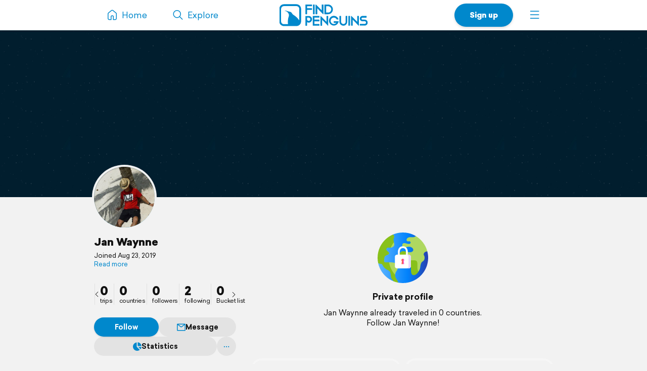

--- FILE ---
content_type: text/html; charset=UTF-8
request_url: https://findpenguins.com/60vd8cponyacb
body_size: 4867
content:
<!DOCTYPE html><html lang="en"><head><meta charset="UTF-8" /><meta property="fb:app_id" content="287456434725739" /><meta property="og:site_name" content="FindPenguins"><meta property="og:url" content="https://findpenguins.com/60vd8cponyacb" /><meta name="twitter:site" content="@findpenguins"><meta name="viewport" content="width=device-width, initial-scale=1.0" /><meta name="robots" content="noindex, nofollow" /><meta property="og:title" content="Jan Waynne | FindPenguins" /><meta name="description" content="Jan Waynne traveled in 0 countries. Explore the travels of Jan Waynne on FindPenguins." /><meta property="og:description" content="Jan Waynne traveled in 0 countries. Explore the travels of Jan Waynne on FindPenguins." /><link rel="canonical" href="https://findpenguins.com/60vd8cponyacb" /><meta property="og:image" content="https://media.fp-files.com/user/60/60vd8cponyacb/6qr7wiy4ezhqo_l.jpg" /><meta property="og:image:width" content="640" /><meta property="og:image:height" content="640" /><meta name="turbo-prefetch" content="false"><meta name="view-transition" content="same-origin"><meta name="turbo-cache-control" content="no-cache"><meta property="fp:app:url" content="findpenguins://" /><link rel="alternate" hreflang="en" href="" /><link rel="alternate" hreflang="de" href="" /><link rel="alternate" hreflang="fr" href="" /><link rel="alternate" hreflang="es" href="" /><link rel="alternate" hreflang="it" href="" /><link rel="alternate" hreflang="fi" href="" /><link rel="alternate" hreflang="da" href="" /><link rel="alternate" hreflang="no" href="" /><link rel="alternate" hreflang="nl" href="" /><link rel="alternate" hreflang="sv" href="" /><link rel="alternate" hreflang="pt" href="" /><link rel="alternate" hreflang="id" href="" /><link rel="alternate" hreflang="ms" href="" /><link rel="alternate" hreflang="pl" href="" /><link rel="alternate" hreflang="ru" href="" /><link rel="alternate" hreflang="tr" href="" /><link rel="alternate" hreflang="ja" href="" /><link rel="alternate" href="" hreflang="x-default" /><title>Jan Waynne | FindPenguins</title><link rel="stylesheet" href="//d2k8htqlk8yn1a.cloudfront.net/css/app-core.34c9b87d.css"><link rel="stylesheet" href="//d2k8htqlk8yn1a.cloudfront.net/css/app-profile.8f20f88e.css"><script id="app-core-script" data-turbo-track="reload" data-asset-url="//d2k8htqlk8yn1a.cloudfront.net" src="//d2k8htqlk8yn1a.cloudfront.net/js/app-core.e47900ed.js" type="text/javascript"></script><link rel="apple-touch-icon" href="//d2k8htqlk8yn1a.cloudfront.net/img/app-icons/touch-icon.png"><link rel="icon" type="image/png" sizes="48x48" href="//d2k8htqlk8yn1a.cloudfront.net/img/app-icons/touch-icon-48x48.png"><link rel="icon" sizes="192x192" href="//d2k8htqlk8yn1a.cloudfront.net/img/app-icons/touch-icon.png"><link rel="mask-icon" href="//d2k8htqlk8yn1a.cloudfront.net/img/app-icons/mask-icon.svg" color="#FFF"><link rel="shortcut icon" type="image/x-icon" href="/favicon.ico"><script async src="https://www.googletagmanager.com/gtag/js?id=G-BQ0PGZSYRJ"></script></head><body class=" Profile responsive new-headlines prod en" data-locale="en" itemscope itemtype="https://schema.org/WebSite"><meta itemprop="url" content="https://findpenguins.com/" /><div class="header-container"><header class="pn-head"><div class="pn-menu"><div class="container"><a class="logo" href="/"><img src="//d2k8htqlk8yn1a.cloudfront.net/img/findpenguins-logo.svg" width="164" height="43" alt="FindPenguins" title="FindPenguins" /></a><nav role="navigation"><ul><li class="hidden-sm-down"><a class="item home" href="/"><i class="icon-font menu-home"></i><span class="name hidden-md-down">Home</span></a></li><li><a class="item hidden-sm-down" href="/explore"><i class="icon-font menu-search"></i><span class="name hidden-md-down">Explore</span></a></li><li class="right"><a class="item more" role="button" onclick="UIController.submenuOpen();" href="javascript:" aria-label="Menu"><i class="icon-font burger"></i></a><div class="nav-mask"></div><div class="submenu right"><a class="close hide" role="button" href="javascript:" onclick="UIController.submenuClose();"><i class="icon-font decline centeredIcon"></i></a><ul><li class="center hidden-md-up"><a href="javascript:" onclick="ConfirmPup.open({id:'_gettheapp',closeBtn:true,onconfirm:function() {}});" class="btn newBtn large shadow signUpBtn extended-padding">Get the app</a></li><li class="center hidden-md-up"><a href="/signup" class="btn newBtn grey large signUpBtn" style="margin:8px 0 0;">Sign up</a></li><li class="center hidden-md-up" style="margin-bottom:20px;"><a href="/login" class="btn newBtn grey loginBtn signUpBtn" style="margin:8px 0 0;">Log in</a></li><li class="hidden-sm-down"><a href="javascript:" onclick="ConfirmPup.open({id:'_gettheapp',closeBtn:true,onconfirm:function() {}});" class="nowrap"><i class="icon-font download left"></i><b>Get the app</b></a></li><li class="hidden-sm-down"><a href="/login" class="nowrap"><i class="icon-font profile left"></i>Log in</a></li><li class="hidden-md-up"><a href="/" class="nowrap"><i class="icon-font menu-home left"></i>Home</a></li><li class="dropdown-divider"></li><li><a href="/travelbook" class="nowrap"><i class="icon-font book left"></i>Print a book</a></li><li><a href="/flyover" class="nowrap"><i class="icon-font video left"></i>Create a flyover video</a></li><li><a href="/explore" class="nowrap"><i class="icon-font search left"></i>Explore</a></li><li class="dropdown-divider"></li><li><a href="https://support.findpenguins.com"><i class="icon-font support left"></i>Support</a></li></ul><div class="nav-footer"><footer class="pn-footer hidden-md-up"><ul><li class="social">Follow us</li><li class="social"><a href="https://instagram.com/findpenguinsapp" target="_blank" aria-label="Instagram"><i class="icon-font instagram"></i></a></li><li class="social"><a href="https://www.facebook.com/findpenguins" target="_blank" aria-label="Facebook"><i class="icon-font facebook"></i></a></li><li class="social"><a href="https://tiktok.com/@findpenguinsapp" target="_blank" aria-label="TikTok"><i class="icon-font tiktok"></i></a></li><li class="social"><a href="https://x.com/findpenguins" target="_blank" aria-label="X"><i class="icon-font x1"></i></a></li><li class="break"></li><li class="lang"><label class="language-picker"><span>Language: English</span><select name="_lp" onchange="languagePicker(this)"><option selected value="en">English (English)</option><option value="de">German (Deutsch)</option><option value="fr">French (Français)</option><option value="es">Spanish (Español)</option><option value="it">Italian (Italiano)</option><option value="fi">Finnish (Suomalainen)</option><option value="da">Danish (Dansk)</option><option value="no">Norwegian (Norsk)</option><option value="nl">Dutch (Nederlands)</option><option value="sv">Swedish (Svenska)</option><option value="pt">Portuguese (Português)</option><option value="id">Indonesian (Bahasa Indonesia)</option><option value="ms">Malay (Melayu)</option><option value="pl">Polish (Polskie)</option><option value="ru">Russian (русский)</option><option value="tr">Turkish (Türk)</option><option value="ja">Japanese (日本語)</option></select></label></li></ul></footer></div></div></li><li class="right"><a href="/signup" class="hidden-sm-down item btn newBtn extended-padding shadow bold signUpBtn">Sign up</a></li></ul></nav></div></div></header></div><div class="pn-body"><div class="pn-searchbar"><div class="searchBox"><form tabindex=0 class="searchForm" action="/60vd8cponyacb/search" itemprop="potentialAction" itemscope itemtype="http://schema.org/SearchAction"><meta itemprop="target" content="https://findpenguins.com/explore?q={q}"/><a class="resetBtn hide" href="/explore">Reset search</a><div id="searchFieldPreview"><span><span class="context">Jan Waynne</span><input aria-label="Search" name="q" id="searchField" type="text" itemprop="query-input" autocomplete="off" class="query hide" data-query="" spellcheck="false" /></span></div><a href="javascript:" class="closeBtn" role="button" aria-label="Close"><i class="icon-font x"></i></a><button type="submit" aria-label="Search"><i class="icon-font magnifier"></i></button></form><div class="searchContent"></div></div></div><script>
		$(document).ready(function() {
			SearchbarController.init();
			FollowController.initButtons();
			ProfileUserController.initExtrasPopups();
			$("body").addClass("whiteBodyXS");		});
	</script><div class="pn-map"><div class="pn-mapContainer" style="width:100%;height:100%"><div class="mapOverlayExtras inactive"><a id="searchButton" onclick="SearchbarController.open();"><i class="icon-font magnifier centeredIcon"></i></a><a id="toggleFullScreen" onclick="MapController.toggleFullScreen();"><i class="icon-font fullscreen open centeredIcon"></i><i class="icon-font decline close centeredIcon"></i></a></div><div class="pn-mapcanvas" id="MapCanvas" data-user-id="60vd8cponyacb"></div></div></div><div class="container pn-below-map-container"><div class="row"><div class="col-xl-3 col-lg-4 stickySidebarContainer"><div class="FootprintListAlignedContainer"><div id="sidebarLeft"><div class="userBox" itemscope itemtype="http://schema.org/Person"><div class="pictureNameContainer"><div class="pictureBox"><div class="pp"><img itemprop="photo" src="//media.fp-files.com/user/60/60vd8cponyacb/6qr7wiy4ezhqo_l.jpg" alt="Jan Waynne" height="200" width="200" /></div></div><div><div class="nameBox"><h1 class="h2"><a id="profileUser" itemprop="name" href="/60vd8cponyacb">
						Jan Waynne
						</a></h1></div><div class="detailBox"><span id="clampedBox" class="bio clamped-container clamped"><span>
													Joined Aug 23, 2019
												</span><a>Read more</a></span><script>$("#clampedBox").clampedText();</script><span class="extras"></span></div></div></div><div class="statsMenu user"><ul><li class="first"><a title="Jan Waynne | FindPenguins" data-keep-scroll="1" href="/60vd8cponyacb"><b>0</b><span>trips</span></a></li><li><a rel="nofollow" title="countries" class="profileExtras openPopup" href="/60vd8cponyacb/countries"><b>0</b><span>countries</span></a></li><li><a rel="nofollow" title="followers" onclick="PreLoginPopup.open();return false;" href="/60vd8cponyacb/followers"><b>0</b><span>followers</span></a></li><li><a rel="nofollow" title="following" onclick="PreLoginPopup.open();return false;" href="/60vd8cponyacb/following"><b>2</b><span>following</span></a></li><li><a rel="nofollow" title="Bucket list" onclick="PreLoginPopup.open();return false;" href="/60vd8cponyacb/bucket-list"><b>0</b><span>Bucket list</span></a></li></ul><a class="sliderArrow prev" role="presentation"><i class="icon-font arrow-left centeredIcon"></i></a><a class="sliderArrow next" role="presentation"><i class="icon-font arrow-right centeredIcon"></i></a></div><div class="buttonBarContainer scrollable follower 60vd8cponyacb"><a style="min-width:80px" class="button highlighted justFollow" onclick="followSignup('/follow/signup/popup/60vd8cponyacb');">Follow</a><a class="button" href="/direct/chat/60vd8cponyacb"  onclick="PreLoginPopup.open();return false;"><i class="icon-font message mini"></i>Message</a><a rel="nofollow" title="countries" class="button profileExtras openPopup" href="/60vd8cponyacb/countries"><i class="icon-font stats-sml mr"></i>Statistics			</a><div id="userNameDropdown" class="sml-dropdown"><a class="button noPadding"><i class="icon-font ellipsis"></i></a><ul class="_dd"><li class="_link nowrap" onclick="ProfileUserController.share('60vd8cponyacb',null);"><a><i class="icon-font share"></i>Share</a></li><li class="_link nowrap"><a href="javascript:;" onclick="ConfirmPup.open({id:'_block_user',onconfirm:function() { TurboHelper.visit('/account/blocked?user=60vd8cponyacb&amp;action=block&amp;checksum=c52a594f99cb42dc8a9f8a8e1b3015b1') }});"><i class="icon-font block red"></i>Block user</a></li><li class="_link nowrap"><a href="/report/user/60vd8cponyacb" target="_blank"><i class="icon-font inappropriate red"></i>Report as inappropriate</a></li></ul></div></div></div><script>
$(".muteRadio").newRadio();
$('#userNameDropdown').dropdown();
ProfileUserController.initExtrasPopups();
FollowController.initButtons();
$(".statsMenu ul").slick({
    arrows: true,
    infinite: false,
    slidesToShow: 4,
    slidesToScroll: 4,
    prevArrow: $(".statsMenu .sliderArrow.prev"),
    nextArrow: $(".statsMenu .sliderArrow.next")
});
$(".stickySidebarContainer").removeClass("ssTrip").addClass("ssUser");
</script></div></div></div><div class="col-xl-6 col-lg-8 col-md-12"><div id="pageContent" class="profile FootprintListAlignedContainer"><script>
						$("body").removeClass("ProfileTrip").addClass("ProfileUser");
		
		$(document).ready(function() {
			SearchbarController.initState("Jan\u0020Waynne", "/60vd8cponyacb/search");

			
			ProfileUserController.initExtrasPopups();

		});
	</script><div style="height:20px" class="hidden-md-down"></div><div class="empty-message-box"><img src="//d2k8htqlk8yn1a.cloudfront.net/img/icons/trip-visual-private.svg" height="100" alt="" /><h4 style="padding:10px 10px 0;">
								Private profile<br /></h4><span style="display:block;margin-top:5px">Jan Waynne already traveled in 0 countries.																	<br>Follow Jan Waynne!
															</span></div><ul class="tripList dummy-trips row hide-md" style="margin-top:10px;margin-bottom:25px;"><li class="col-md-6"><div class="box"><span></span><span></span><span></span></div></li><li class="col-md-6"><div class="box"><span></span><span></span><span></span></div></li></ul><script>document.querySelector("meta[property=\"fp:app:url\"]").setAttribute("content","findpenguins://user/?id=60vd8cponyacb&name=Jan Waynne");</script></div><div style="margin-bottom:20px;text-align:center;"><h4 style="margin:0">Get your own travel profile</h4><p style="margin-bottom:10px;" class="darkgrey sml">Free</p><div style="display:flex;line-height:0;margin-bottom:15px;justify-content:center"><div style="padding:3px;border-radius:15px;background:#FFF"><img src="//d2k8htqlk8yn1a.cloudfront.net/img/qr-code/install.svg" alt="QR code" width="120" height="120" /></div></div><p class="nowrap storeButtons"><a href="https://apps.apple.com/app/id721334305" target="_blank"><img class="storeButton" height="38" title="FindPenguins for iOS" alt="FindPenguins for iOS" src="//d2k8htqlk8yn1a.cloudfront.net/img/store-buttons/en/download-on-the-app-store.svg" /></a><a href="https://play.google.com/store/apps/details?id=com.findpenguins.app&amp;referrer=cHJvZmlsZS1ib3R0b20%3D" target="_blank"><img class="storeButton" height="38" title="FindPenguins for Android" alt="FindPenguins for Android"  src="//d2k8htqlk8yn1a.cloudfront.net/img/store-buttons/en/download-on-google-play.svg"></a></p></div><div class="moduleBox footer FootprintListAlignedContainer negative-margin-sm"><div class="body"><footer class="pn-footer"><ul><li>2026&copy; FindPenguins</li><li><a href="/">Home</a></li><li><a href="/about-us">About us</a></li><li><a href="/group-tracking">Group Tracking</a></li><li><a href="/press">Press</a></li><li><a href="/terms" target="_blank">Terms</a></li><li><a href="/privacy" target="_blank">Privacy Policy &amp; Cookies</a></li><li><a href="https://support.findpenguins.com" rel="help">Help Center</a></li><li><a href="/legal-notice">Legal notice</a></li><li class="break"></li><li class="social">Follow us</li><li class="social"><a href="https://instagram.com/findpenguinsapp" target="_blank" aria-label="Instagram"><i class="icon-font instagram"></i></a></li><li class="social"><a href="https://www.facebook.com/findpenguins" target="_blank" aria-label="Facebook"><i class="icon-font facebook"></i></a></li><li class="social"><a href="https://tiktok.com/@findpenguinsapp" target="_blank" aria-label="TikTok"><i class="icon-font tiktok"></i></a></li><li class="social"><a href="https://x.com/findpenguins" target="_blank" aria-label="X"><i class="icon-font x1"></i></a></li><li class="break"></li><li class="lang"><label class="language-picker"><span>Language: English</span><select name="_lp" onchange="languagePicker(this)"><option selected value="en">English (English)</option><option value="de">German (Deutsch)</option><option value="fr">French (Français)</option><option value="es">Spanish (Español)</option><option value="it">Italian (Italiano)</option><option value="fi">Finnish (Suomalainen)</option><option value="da">Danish (Dansk)</option><option value="no">Norwegian (Norsk)</option><option value="nl">Dutch (Nederlands)</option><option value="sv">Swedish (Svenska)</option><option value="pt">Portuguese (Português)</option><option value="id">Indonesian (Bahasa Indonesia)</option><option value="ms">Malay (Melayu)</option><option value="pl">Polish (Polskie)</option><option value="ru">Russian (русский)</option><option value="tr">Turkish (Türk)</option><option value="ja">Japanese (日本語)</option></select></label></li></ul></footer></div></div></div><div class="col-xl-3 hidden-lg-down sidebarRightContainer"><div id="sidebarRight"></div></div></div></div></div><div id="mapboxPermanent" data-turbo-permanent></div><script>
window.translation = {
"edit": "Edit",
"close": "Close",
"remove": "Remove",
"soundOn": "Sound on",
"editCaption": "Caption",
"fullscreen": "Fullscreen",
"download": "Download",
"distance": "Distance",
"maxAltitude": "max. altitude",
"elevationGain": "Elevation gain",
"duration": "Duration",
"share": "Share",
"pdf": "Unable to display PDF file.",
"unknownError": "Something went wrong. Please try again!"
};
</script><script>
var disableStr = 'ga-disable-G-BQ0PGZSYRJ';if (document.cookie.indexOf(disableStr+'=true')>-1){window[disableStr]=true;}
window.dataLayer = window.dataLayer || [];
function gtag(){dataLayer.push(arguments);}
gtag('js',new Date());
gtag('config','G-BQ0PGZSYRJ',{'anonymize_ip':true,page_location:'https://findpenguins.com/profile'});</script></body></html>
